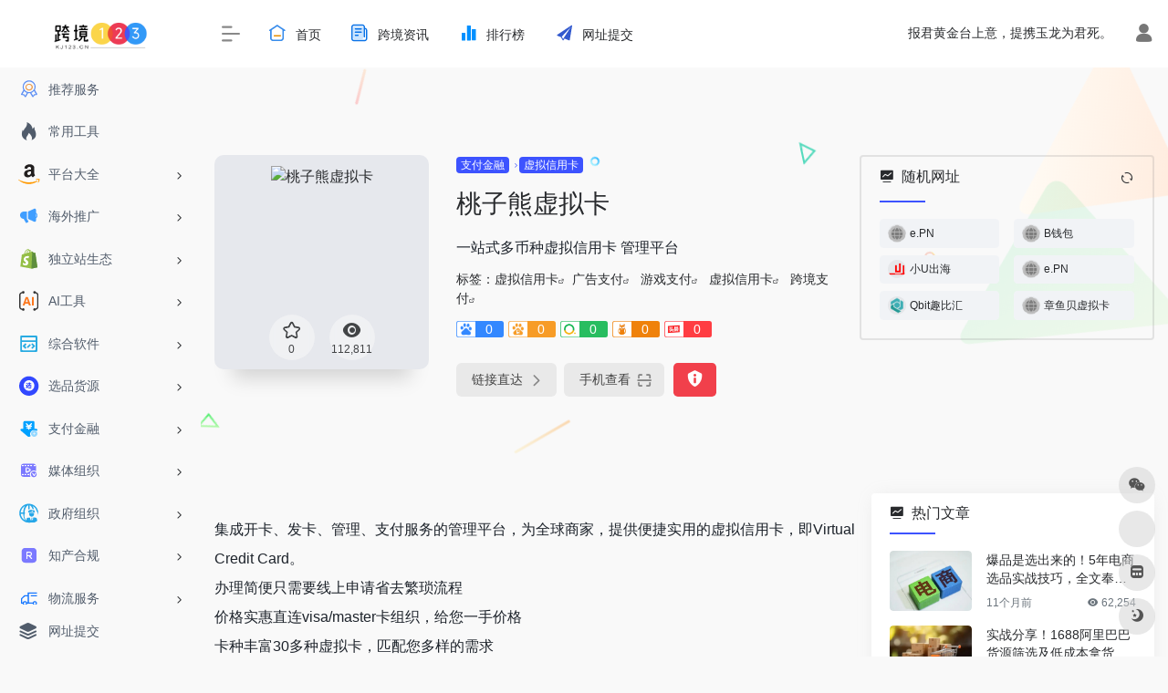

--- FILE ---
content_type: text/html; charset=UTF-8
request_url: https://www.kj123.cn/sites/4772
body_size: 19893
content:
<!DOCTYPE html>
<html lang="zh-Hans" class="io-grey-mode">
<head> 
<script>
    var default_c = "io-grey-mode";
    var night = document.cookie.replace(/(?:(?:^|.*;\s*)io_night_mode\s*\=\s*([^;]*).*$)|^.*$/, "$1"); 
    try {
        if (night === "0" || (!night && window.matchMedia("(prefers-color-scheme: dark)").matches)) {
            document.documentElement.classList.add("io-black-mode");
            document.documentElement.classList.remove(default_c);
        } else {
            document.documentElement.classList.remove("io-black-mode");
            document.documentElement.classList.add(default_c);
        }
    } catch (_) {}
</script><meta charset="UTF-8">
<meta name="renderer" content="webkit"/>
<meta name="force-rendering" content="webkit"/>
<meta http-equiv="X-UA-Compatible" content="IE=edge, chrome=1">
<meta name="viewport" content="width=device-width, initial-scale=1.0, minimum-scale=1.0, maximum-scale=1.0, user-scalable=no">
<title>桃子熊虚拟卡 | 跨境123</title>
<meta name="theme-color" content="#f9f9f9" />
<meta name="keywords" content="广告支付,游戏支付,虚拟信用卡,跨境支付" />
<meta name="description" content="一站式多币种虚拟信用卡 管理平台" />
<meta property="og:type" content="article">
<meta property="og:url" content="https://www.kj123.cn/sites/4772"/> 
<meta property="og:title" content="桃子熊虚拟卡 | 跨境123">
<meta property="og:description" content="一站式多币种虚拟信用卡 管理平台">
<meta property="og:image" content="https://www.kj123.cn/wp-content/uploads/2024/02/33eef-www.taozixiong.com.png">
<meta property="og:site_name" content="跨境123">
<link rel="shortcut icon" href="">
<link rel="apple-touch-icon" href="https://www.kj123.cn/wp-content/uploads/2023/09/跨境123-logo-1.png">
<!--[if IE]><script src="https://www.kj123.cn/wp-content/themes/onenav/js/html5.min.js"></script><![endif]-->
<meta name='robots' content='index, follow, max-image-preview:large, max-snippet:-1, max-video-preview:-1' />

	<!-- This site is optimized with the Yoast SEO plugin v21.3 - https://yoast.com/wordpress/plugins/seo/ -->
	<meta name="description" content="集成开卡、发卡、管理、支付服务的管理平台，为全球商家，提供便捷实用的虚拟信用卡，即Virtual Credit Card。办理简便只需要线上申请省去繁琐流程价格实惠直连visa/master卡组织，给您一手价格卡种丰富30多种虚拟卡，匹配您多样的需求" />
	<link rel="canonical" href="https://www.kj123.cn/sites/4772" />
	<meta property="og:locale" content="zh_CN" />
	<meta property="og:type" content="article" />
	<meta property="og:title" content="桃子熊虚拟卡 - 跨境123" />
	<meta property="og:description" content="集成开卡、发卡、管理、支付服务的管理平台，为全球商家，提供便捷实用的虚拟信用卡，即Virtual Credit Card。办理简便只需要线上申请省去繁琐流程价格实惠直连visa/master卡组织，给您一手价格卡种丰富30多种虚拟卡，匹配您多样的需求" />
	<meta property="og:url" content="https://www.kj123.cn/sites/4772" />
	<meta property="og:site_name" content="跨境123" />
	<meta property="article:modified_time" content="2024-04-18T11:23:50+00:00" />
	<meta property="og:image" content="https://www.kj123.cn/wp-content/uploads/2023/10/跨境123-logo-610px610px.png" />
	<meta property="og:image:width" content="610" />
	<meta property="og:image:height" content="610" />
	<meta property="og:image:type" content="image/png" />
	<meta name="twitter:card" content="summary_large_image" />
	<meta name="twitter:label1" content="预计阅读时间" />
	<meta name="twitter:data1" content="1 分" />
	<script type="application/ld+json" class="yoast-schema-graph">{"@context":"https://schema.org","@graph":[{"@type":"WebPage","@id":"https://www.kj123.cn/sites/4772","url":"https://www.kj123.cn/sites/4772","name":"桃子熊虚拟卡 - 跨境123","isPartOf":{"@id":"https://www.kj123.cn/#website"},"datePublished":"2024-02-23T04:45:15+00:00","dateModified":"2024-04-18T11:23:50+00:00","description":"集成开卡、发卡、管理、支付服务的管理平台，为全球商家，提供便捷实用的虚拟信用卡，即Virtual Credit Card。办理简便只需要线上申请省去繁琐流程价格实惠直连visa/master卡组织，给您一手价格卡种丰富30多种虚拟卡，匹配您多样的需求","breadcrumb":{"@id":"https://www.kj123.cn/sites/4772#breadcrumb"},"inLanguage":"zh-Hans","potentialAction":[{"@type":"ReadAction","target":["https://www.kj123.cn/sites/4772"]}]},{"@type":"BreadcrumbList","@id":"https://www.kj123.cn/sites/4772#breadcrumb","itemListElement":[{"@type":"ListItem","position":1,"name":"首页","item":"https://www.kj123.cn/"},{"@type":"ListItem","position":2,"name":"桃子熊虚拟卡"}]},{"@type":"WebSite","@id":"https://www.kj123.cn/#website","url":"https://www.kj123.cn/","name":"跨境123","description":"跨境出海导航丨一站式跨境电商市场生态平台","publisher":{"@id":"https://www.kj123.cn/#organization"},"alternateName":"跨境123","potentialAction":[{"@type":"SearchAction","target":{"@type":"EntryPoint","urlTemplate":"https://www.kj123.cn/?s={search_term_string}"},"query-input":"required name=search_term_string"}],"inLanguage":"zh-Hans"},{"@type":"Organization","@id":"https://www.kj123.cn/#organization","name":"跨境123","url":"https://www.kj123.cn/","logo":{"@type":"ImageObject","inLanguage":"zh-Hans","@id":"https://www.kj123.cn/#/schema/logo/image/","url":"https://www.kj123.cn/wp-content/uploads/2023/09/cropped-跨境123-logo-1.png","contentUrl":"https://www.kj123.cn/wp-content/uploads/2023/09/cropped-跨境123-logo-1.png","width":1256,"height":463,"caption":"跨境123"},"image":{"@id":"https://www.kj123.cn/#/schema/logo/image/"}}]}</script>
	<!-- / Yoast SEO plugin. -->


<link rel='dns-prefetch' href='//at.alicdn.com' />
<link rel="alternate" title="oEmbed (JSON)" type="application/json+oembed" href="https://www.kj123.cn/wp-json/oembed/1.0/embed?url=https%3A%2F%2Fwww.kj123.cn%2Fsites%2F4772" />
<link rel="alternate" title="oEmbed (XML)" type="text/xml+oembed" href="https://www.kj123.cn/wp-json/oembed/1.0/embed?url=https%3A%2F%2Fwww.kj123.cn%2Fsites%2F4772&#038;format=xml" />
<style id='wp-img-auto-sizes-contain-inline-css' type='text/css'>
img:is([sizes=auto i],[sizes^="auto," i]){contain-intrinsic-size:3000px 1500px}
/*# sourceURL=wp-img-auto-sizes-contain-inline-css */
</style>
<style id='classic-theme-styles-inline-css' type='text/css'>
/*! This file is auto-generated */
.wp-block-button__link{color:#fff;background-color:#32373c;border-radius:9999px;box-shadow:none;text-decoration:none;padding:calc(.667em + 2px) calc(1.333em + 2px);font-size:1.125em}.wp-block-file__button{background:#32373c;color:#fff;text-decoration:none}
/*# sourceURL=/wp-includes/css/classic-themes.min.css */
</style>
<link rel='stylesheet' id='iconfont-css' href='https://www.kj123.cn/wp-content/themes/onenav/css/iconfont.css?ver=4.1602' type='text/css' media='all' />
<link rel='stylesheet' id='iconfont-io-1-css' href='//at.alicdn.com/t/c/font_4436101_dmh3291d4jt.css' type='text/css' media='all' />
<link rel='stylesheet' id='bootstrap-css' href='https://www.kj123.cn/wp-content/themes/onenav/css/bootstrap.min.css?ver=4.1602' type='text/css' media='all' />
<link rel='stylesheet' id='lightbox-css' href='https://www.kj123.cn/wp-content/themes/onenav/css/jquery.fancybox.min.css?ver=4.1602' type='text/css' media='all' />
<link rel='stylesheet' id='style-css' href='https://www.kj123.cn/wp-content/themes/onenav/css/style.min.css?ver=4.1602' type='text/css' media='all' />
<script type="text/javascript" src="https://www.kj123.cn/wp-content/themes/onenav/js/jquery.min.js?ver=4.1602" id="jquery-js"></script>
<script type="text/javascript" id="jquery-js-after">
/* <![CDATA[ */
/* <![CDATA[ */ 
        function loadFunc(func) {if (document.all){window.attachEvent("onload",func);}else{window.addEventListener("load",func,false);}}   
        /* ]]]]><![CDATA[> */
//# sourceURL=jquery-js-after
/* ]]> */
</script>
<style>.customize-width{max-width:1900px}.sidebar-nav{width:220px}@media (min-width: 768px){.main-content{margin-left:220px;}.main-content .page-header{left:220px;}}</style><script>(function(a,b){a.ioLetterAvatar=function(d,l,j){d=d||"";l=l||60;var h="#1abc9c #2ecc71 #3498db #9b59b6 #3fe95e #16a085 #27ae60 #2980b9 #8e44ad #fc3e50 #f1c40f #e67e22 #e74c3c #00bcd4 #95aa36 #f39c12 #d35400 #c0392b #b2df1e #7ffc8d".split(" "),f,c,k,g,e,i,t,m;f=String(d).toUpperCase();f=f?f.charAt(0):"?";if(a.devicePixelRatio){l=(l*a.devicePixelRatio)}c=parseInt((((f=="?"?72:f.charCodeAt(0))-64)*12345).toString().slice(0,5));k=c%(h.length-1);t=(c+1)%(h.length-1);m=(c-1)%(h.length-1);g=b.createElement("canvas");g.width=l;g.height=l;e=g.getContext("2d");e.fillStyle=j?j:h[k];e.fillRect(0,0,g.width,g.height); e.arc((c*180)%l,(c*150)%l, (c/120)%l ,0 ,360 );e.fillStyle=h[t];e.globalAlpha = .6;e.fill();e.save();e.beginPath();e.fillStyle=h[m];e.globalAlpha = .4;e.arc((c*20)%l,(c*50)%l, ((99999-c)/80)%l,0 ,360 );e.fill();e.font=Math.round(g.width/2)+"px 'Microsoft Yahei'";e.textAlign="center";e.fillStyle="#fff";e.globalAlpha = 1;e.fillText(f,l/2,l/1.5);i=g.toDataURL();g=null;return i}})(window,document);</script><link rel="icon" href="https://www.kj123.cn/wp-content/uploads/2023/09/cropped-k-32x32.png" sizes="32x32" />
<link rel="icon" href="https://www.kj123.cn/wp-content/uploads/2023/09/cropped-k-192x192.png" sizes="192x192" />
<link rel="apple-touch-icon" href="https://www.kj123.cn/wp-content/uploads/2023/09/cropped-k-180x180.png" />
<meta name="msapplication-TileImage" content="https://www.kj123.cn/wp-content/uploads/2023/09/cropped-k-270x270.png" />
<style>.panel-body a:not(.no-c){color:#3d53ff}.panel-body a:not(.no-c):hover{color:#ff5a28}a:hover,.io-grey-mode .sidebar-show,.io-grey-mode .sidebar-item>a:hover,.io-grey-mode .sidebar-item li>a:hover,.home-like:hover,
        .io-grey-mode .sidebar-popup>div>ul>li>a:hover{color:#3d53ff}
        .header-mini-btn label:hover path{ stroke:#3d53ff}
        .url-card .max .tga a:not(.no-tag):hover,.card-app.card .tga a:not(.no-tag):hover{background:#3d53ff}
        .sidebar .url-card .card:hover{border: 1px solid #3d53ff!important;}.tags i{color:#3d53ff}.custom-piece_c_b{background:#3d53ff!important}.custom-piece_c{color:#3d53ff!important}.slider_menu[sliderTab] .anchor,.customize-menu .btn-edit,.badge-danger,.comment-list .rank,.sidebar .card-header:after{background:#3d53ff}.badge-outline-primary{color:#3d53ff;border:#3d53ff solid 1px}.posts-nav .page-numbers.current,.posts-nav .page-numbers:not(.dots):hover,#comments-navi>a:hover,#comments-navi>.current,.page-nav>a:hover span,.page-nav>.current span{background-color:#3d53ff;box-shadow: 0px 5px 20px -3px rgba(61,83,255,.6);}     
.custom-control-input:not(:disabled):active~.custom-control-label::before{background-color:rgba(61,83,255,.15);border-color:rgba(61,83,255,.15);}
.custom-control-input:focus~.custom-control-label::before{box-shadow:0 0 0 .2rem rgba(61,83,255,.25)}
.custom-control-input:focus:not(:checked)~.custom-control-label::before{border-color:#3d53ff}
.custom-control-input:checked~.custom-control-label::before{border-color:#3d53ff;background-color:#3d53ff}
.btn-search:hover,.btn-search.current{background-color:#3d53ff;box-shadow: 0 5px 20px -3px rgba(61,83,255,.6)}.btn-search.current:after{border-top-color:#3d53ff}.panel-body h2,.panel-body h3 {border-color:#3d53ff}.custom_btn-outline {color: #3d53ff;background-color: transparent;border-color: #3d53ff;}
.custom_btn-outline:hover {color: #ffffff;background-color: #14171B;border-color: #14171B;}
.custom_btn-outline:focus, .custom_btn-outline.focus {color: #14171B;box-shadow: 0 0 0 0 transparent!important;background-color: transparent;}
.custom_btn-outline.disabled, .custom_btn-outline:disabled {color: #3d53ff;background-color: transparent!important;}
.custom_btn-outline:not(:disabled):not(.disabled):active, .custom_btn-outline:not(:disabled):not(.disabled).active,.show > .custom_btn-outline.dropdown-toggle {color: #fff;background-color: #3d53ff;border-color: #3d53ff;}
.custom_btn-outline:not(:disabled):not(.disabled):active:focus, .custom_btn-outline:not(:disabled):not(.disabled).active:focus,.show > .custom_btn-outline.dropdown-toggle:focus {box-shadow: 0 0 0 0 transparent!important;}
.custom_btn-d {color: #ffffff;background-color: #3d53ff;border-color: #3d53ff;}
.custom_btn-d:hover {color: #ffffff;background-color: #14171B;border-color: #14171B;}
.custom_btn-d:focus,.custom_btn-d.focus {color: #ffffff;background-color: #14171B;border-color: #14171B;box-shadow: 0 0 0 0 transparent!important;}
.custom_btn-d.disabled,.custom_btn-d:disabled {color: #ffffff;background-color:#3d53ff;border-color: #3d53ff;}
.custom_btn-d:not(:disabled):not(.disabled):active,.custom_btn-d:not(:disabled):not(.disabled).active{color: #ffffff;background-color: #14171B;border-color: #14171B;}
.custom_btn-d:not(:disabled):not(.disabled):active:focus,.custom_btn-d:not(:disabled):not(.disabled).active:focus{box-shadow: 0 0 0 0 transparent!important;}
.btn.custom_btn-d {color: #ffffff;background-color: #3d53ff;border-color: #3d53ff;}
.btn.custom_btn-d:hover {color: #ffffff;background-color: #14171B;border-color: #14171B;}
.btn.custom_btn-d:focus,.btn.custom_btn-d.focus {color: #ffffff;background-color: #14171B;border-color: #14171B;box-shadow: 0 0 0 0 transparent!important;}
.btn.custom_btn-d.disabled,.btn.custom_btn-d:disabled {color: #ffffff;background-color:#3d53ff;border-color: #3d53ff;}
.btn.custom_btn-d:not(:disabled):not(.disabled):active,.btn.custom_btn-d:not(:disabled):not(.disabled).active,.show > .custom_btn-d.dropdown-toggle {color: #ffffff;background-color: #14171B;border-color: #14171B;}
.btn.custom_btn-d:not(:disabled):not(.disabled):active:focus,.btn.custom_btn-d:not(:disabled):not(.disabled).active:focus,.show > .custom_btn-d.dropdown-toggle:focus {box-shadow: 0 0 0 0 transparent!important;}
.btn-dark:hover{background-color:#3d53ff;border-color:#3d53ff}
.sidebar .card .searchform input[type='submit']{border: 1px solid #3d53ff;background-color:#3d53ff}
.sidebar .card .searchform input[type='submit']:hover{border: 1px solid #14171B;background-color:#14171B}</style><!-- 自定义代码 -->
<script>
var _hmt = _hmt || [];
(function() {
  var hm = document.createElement("script");
  hm.src = "https://hm.baidu.com/hm.js?84a0b46688eb8fa58c433f924f664d78";
  var s = document.getElementsByTagName("script")[0]; 
  s.parentNode.insertBefore(hm, s);
})();
</script>
<!-- end 自定义代码 -->
</head> 
<body class="wp-singular sites-template-default single single-sites postid-4772 wp-custom-logo wp-theme-onenav sidebar_right sites">
        <div id="sidebar" class="sticky sidebar-nav fade">
            <div class="modal-dialog h-100  sidebar-nav-inner">
                <div class="sidebar-logo border-bottom border-color">
                    <!-- logo -->
                    <div class="logo overflow-hidden">
                                                <a href="https://www.kj123.cn" class="logo-expanded">
                            <img src="https://www.kj123.cn/wp-content/uploads/2023/09/跨境123-白.png" height="40" class="logo-light" alt="跨境123">
                            <img src="https://www.kj123.cn/wp-content/uploads/2023/10/跨境123-白.png" height="40" class="logo-dark d-none" alt="跨境123">
                        </a>
                        <a href="https://www.kj123.cn" class="logo-collapsed">
                            <img src="https://www.kj123.cn/wp-content/uploads/2023/09/跨境123-logo-1.png" height="40" class="logo-light" alt="跨境123">
                            <img src="https://www.kj123.cn/wp-content/uploads/2023/09/cropped-跨境123-logo-1.png" height="40" class="logo-dark d-none" alt="跨境123">
                        </a>
                    </div>
                    <!-- logo end -->
                </div>
                <div class="sidebar-menu flex-fill">
                    <div class="sidebar-scroll" >
                        <div class="sidebar-menu-inner">
                            <ul> 
                                                                                                        <li class="sidebar-item">
                                            <a href="https://www.kj123.cn/#term-141" class="">
                                                <i class="io io-tuijianfuwu icon-fw icon-lg"></i>
                                                <span>推荐服务</span>
                                            </a>
                                        </li> 
                                                                            <li class="sidebar-item">
                                            <a href="https://www.kj123.cn/#term-154" class="">
                                                <i class="iconfont icon-hot icon-fw icon-lg"></i>
                                                <span>常用工具</span>
                                            </a>
                                        </li> 
                                                                            <li class="sidebar-item">
                                                                                        <a href="https://www.kj123.cn/#term-143" class="" data-change="https://www.kj123.cn/#term-143">
                                                <i class="io io-yamaxun icon-fw icon-lg"></i>
                                                <span>平台大全</span>
                                            </a>
                                            <i class="iconfont icon-arrow-r-m sidebar-more text-sm"></i>
                                            <ul >
                                             
                                                <li>
                                                    <a href="https://www.kj123.cn/#term-143-161" class=""><span>北美</span></a>
                                                </li>
                                             
                                                <li>
                                                    <a href="https://www.kj123.cn/#term-143-162" class=""><span>欧洲</span></a>
                                                </li>
                                             
                                                <li>
                                                    <a href="https://www.kj123.cn/#term-143-163" class=""><span>东南亚</span></a>
                                                </li>
                                             
                                                <li>
                                                    <a href="https://www.kj123.cn/#term-143-1149" class=""><span>南亚</span></a>
                                                </li>
                                             
                                                <li>
                                                    <a href="https://www.kj123.cn/#term-143-165" class=""><span>中东</span></a>
                                                </li>
                                             
                                                <li>
                                                    <a href="https://www.kj123.cn/#term-143-168" class=""><span>日韩</span></a>
                                                </li>
                                             
                                                <li>
                                                    <a href="https://www.kj123.cn/#term-143-926" class=""><span>拉美</span></a>
                                                </li>
                                             
                                                <li>
                                                    <a href="https://www.kj123.cn/#term-143-166" class=""><span>非洲</span></a>
                                                </li>
                                             
                                                <li>
                                                    <a href="https://www.kj123.cn/#term-143-957" class=""><span>澳洲</span></a>
                                                </li>
                                             
                                                <li>
                                                    <a href="https://www.kj123.cn/#term-143-167" class=""><span>俄罗斯</span></a>
                                                </li>
                                             
                                                <li>
                                                    <a href="https://www.kj123.cn/#term-143-169" class=""><span>B2B</span></a>
                                                </li>
                                             
                                                <li>
                                                    <a href="https://www.kj123.cn/#term-143-170" class=""><span>开店服务</span></a>
                                                </li>
                                                                                        </ul>
                                        </li>
                                                                        <li class="sidebar-item">
                                                                                        <a href="https://www.kj123.cn/#term-144" class="" data-change="https://www.kj123.cn/#term-144">
                                                <i class="io io-tuiguang icon-fw icon-lg"></i>
                                                <span>海外推广</span>
                                            </a>
                                            <i class="iconfont icon-arrow-r-m sidebar-more text-sm"></i>
                                            <ul >
                                             
                                                <li>
                                                    <a href="https://www.kj123.cn/#term-144-171" class=""><span>社媒平台</span></a>
                                                </li>
                                             
                                                <li>
                                                    <a href="https://www.kj123.cn/#term-144-173" class=""><span>Google</span></a>
                                                </li>
                                             
                                                <li>
                                                    <a href="https://www.kj123.cn/#term-144-174" class=""><span>Facebook</span></a>
                                                </li>
                                             
                                                <li>
                                                    <a href="https://www.kj123.cn/#term-144-175" class=""><span>Tiktok</span></a>
                                                </li>
                                             
                                                <li>
                                                    <a href="https://www.kj123.cn/#term-144-176" class=""><span>亚马逊营销推广</span></a>
                                                </li>
                                             
                                                <li>
                                                    <a href="https://www.kj123.cn/#term-144-178" class=""><span>SNS社交营销</span></a>
                                                </li>
                                             
                                                <li>
                                                    <a href="https://www.kj123.cn/#term-144-181" class=""><span>网红营销</span></a>
                                                </li>
                                             
                                                <li>
                                                    <a href="https://www.kj123.cn/#term-144-177" class=""><span>Affiliate联盟</span></a>
                                                </li>
                                             
                                                <li>
                                                    <a href="https://www.kj123.cn/#term-144-172" class=""><span>众筹平台</span></a>
                                                </li>
                                             
                                                <li>
                                                    <a href="https://www.kj123.cn/#term-144-179" class=""><span>Deals平台</span></a>
                                                </li>
                                             
                                                <li>
                                                    <a href="https://www.kj123.cn/#term-144-180" class=""><span>EDM邮件营销</span></a>
                                                </li>
                                                                                        </ul>
                                        </li>
                                                                        <li class="sidebar-item">
                                                                                        <a href="https://www.kj123.cn/#term-145" class="" data-change="https://www.kj123.cn/#term-145">
                                                <i class="io io-shopify icon-fw icon-lg"></i>
                                                <span>独立站生态</span>
                                            </a>
                                            <i class="iconfont icon-arrow-r-m sidebar-more text-sm"></i>
                                            <ul >
                                             
                                                <li>
                                                    <a href="https://www.kj123.cn/#term-145-184" class=""><span>建站工具</span></a>
                                                </li>
                                             
                                                <li>
                                                    <a href="https://www.kj123.cn/#term-145-183" class=""><span>SEO工具</span></a>
                                                </li>
                                             
                                                <li>
                                                    <a href="https://www.kj123.cn/#term-145-185" class=""><span>Shopify工具插件</span></a>
                                                </li>
                                             
                                                <li>
                                                    <a href="https://www.kj123.cn/#term-145-187" class=""><span>营销广告服务</span></a>
                                                </li>
                                             
                                                <li>
                                                    <a href="https://www.kj123.cn/#term-145-189" class=""><span>独立站运营</span></a>
                                                </li>
                                             
                                                <li>
                                                    <a href="https://www.kj123.cn/#term-145-186" class=""><span>服务器域名</span></a>
                                                </li>
                                                                                        </ul>
                                        </li>
                                                                        <li class="sidebar-item">
                                                                                        <a href="https://www.kj123.cn/#term-142" class="" data-change="https://www.kj123.cn/#term-142">
                                                <i class="io io-wenzishibie icon-fw icon-lg"></i>
                                                <span>AI工具</span>
                                            </a>
                                            <i class="iconfont icon-arrow-r-m sidebar-more text-sm"></i>
                                            <ul >
                                             
                                                <li>
                                                    <a href="https://www.kj123.cn/#term-142-160" class=""><span>跨境AI</span></a>
                                                </li>
                                             
                                                <li>
                                                    <a href="https://www.kj123.cn/#term-142-157" class=""><span>代码AI</span></a>
                                                </li>
                                             
                                                <li>
                                                    <a href="https://www.kj123.cn/#term-142-155" class=""><span>文本AI</span></a>
                                                </li>
                                             
                                                <li>
                                                    <a href="https://www.kj123.cn/#term-142-156" class=""><span>图片AI</span></a>
                                                </li>
                                             
                                                <li>
                                                    <a href="https://www.kj123.cn/#term-142-158" class=""><span>视频AI</span></a>
                                                </li>
                                             
                                                <li>
                                                    <a href="https://www.kj123.cn/#term-142-159" class=""><span>音频AI</span></a>
                                                </li>
                                                                                        </ul>
                                        </li>
                                                                        <li class="sidebar-item">
                                                                                        <a href="https://www.kj123.cn/#term-146" class="" data-change="https://www.kj123.cn/#term-146">
                                                <i class="io io-changyongruanjian icon-fw icon-lg"></i>
                                                <span>综合软件</span>
                                            </a>
                                            <i class="iconfont icon-arrow-r-m sidebar-more text-sm"></i>
                                            <ul >
                                             
                                                <li>
                                                    <a href="https://www.kj123.cn/#term-146-192" class=""><span>ERP</span></a>
                                                </li>
                                             
                                                <li>
                                                    <a href="https://www.kj123.cn/#term-146-191" class=""><span>浏览器</span></a>
                                                </li>
                                             
                                                <li>
                                                    <a href="https://www.kj123.cn/#term-146-188" class=""><span>数据选品工具</span></a>
                                                </li>
                                             
                                                <li>
                                                    <a href="https://www.kj123.cn/#term-146-196" class=""><span>网络环境</span></a>
                                                </li>
                                             
                                                <li>
                                                    <a href="https://www.kj123.cn/#term-146-194" class=""><span>关键词工具</span></a>
                                                </li>
                                             
                                                <li>
                                                    <a href="https://www.kj123.cn/#term-146-193" class=""><span>CRM</span></a>
                                                </li>
                                             
                                                <li>
                                                    <a href="https://www.kj123.cn/#term-146-197" class=""><span>客服及评价工具</span></a>
                                                </li>
                                                                                        </ul>
                                        </li>
                                                                        <li class="sidebar-item">
                                                                                        <a href="https://www.kj123.cn/#term-147" class="" data-change="https://www.kj123.cn/#term-147">
                                                <i class="io io-xuanpin icon-fw icon-lg"></i>
                                                <span>选品货源</span>
                                            </a>
                                            <i class="iconfont icon-arrow-r-m sidebar-more text-sm"></i>
                                            <ul >
                                             
                                                <li>
                                                    <a href="https://www.kj123.cn/#term-147-198" class=""><span>供应链选品</span></a>
                                                </li>
                                             
                                                <li>
                                                    <a href="https://www.kj123.cn/#term-147-201" class=""><span>分销平台</span></a>
                                                </li>
                                             
                                                <li>
                                                    <a href="https://www.kj123.cn/#term-147-199" class=""><span>国内货源网站</span></a>
                                                </li>
                                             
                                                <li>
                                                    <a href="https://www.kj123.cn/#term-147-200" class=""><span>国外货源网站</span></a>
                                                </li>
                                             
                                                <li>
                                                    <a href="https://www.kj123.cn/#term-147-2137" class=""><span>线下分销</span></a>
                                                </li>
                                             
                                                <li>
                                                    <a href="https://www.kj123.cn/#term-147-2135" class=""><span>源头厂家</span></a>
                                                </li>
                                             
                                                <li>
                                                    <a href="https://www.kj123.cn/#term-147-2136" class=""><span>海外货盘</span></a>
                                                </li>
                                             
                                                <li>
                                                    <a href="https://www.kj123.cn/#term-147-202" class=""><span>产业带</span></a>
                                                </li>
                                                                                        </ul>
                                        </li>
                                                                        <li class="sidebar-item">
                                                                                        <a href="https://www.kj123.cn/#term-148" class="" data-change="https://www.kj123.cn/#term-148">
                                                <i class="io io-xinzengshoukuan icon-fw icon-lg"></i>
                                                <span>支付金融</span>
                                            </a>
                                            <i class="iconfont icon-arrow-r-m sidebar-more text-sm"></i>
                                            <ul >
                                             
                                                <li>
                                                    <a href="https://www.kj123.cn/#term-148-204" class=""><span>收款支付</span></a>
                                                </li>
                                             
                                                <li>
                                                    <a href="https://www.kj123.cn/#term-148-205" class=""><span>收单支付</span></a>
                                                </li>
                                             
                                                <li>
                                                    <a href="https://www.kj123.cn/#term-148-206" class=""><span>B2B收款</span></a>
                                                </li>
                                             
                                                <li>
                                                    <a href="https://www.kj123.cn/#term-148-207" class=""><span>金融保险</span></a>
                                                </li>
                                             
                                                <li>
                                                    <a href="https://www.kj123.cn/#term-148-208" class=""><span>出口退税</span></a>
                                                </li>
                                             
                                                <li>
                                                    <a href="https://www.kj123.cn/#term-148-739" class=""><span>虚拟信用卡</span></a>
                                                </li>
                                                                                        </ul>
                                        </li>
                                                                        <li class="sidebar-item">
                                                                                        <a href="https://www.kj123.cn/#term-149" class="" data-change="https://www.kj123.cn/#term-149">
                                                <i class="io io-zimeitirenzheng icon-fw icon-lg"></i>
                                                <span>媒体组织</span>
                                            </a>
                                            <i class="iconfont icon-arrow-r-m sidebar-more text-sm"></i>
                                            <ul >
                                             
                                                <li>
                                                    <a href="https://www.kj123.cn/#term-149-210" class=""><span>媒体论坛</span></a>
                                                </li>
                                             
                                                <li>
                                                    <a href="https://www.kj123.cn/#term-149-211" class=""><span>社群组织</span></a>
                                                </li>
                                             
                                                <li>
                                                    <a href="https://www.kj123.cn/#term-149-767" class=""><span>培训组织</span></a>
                                                </li>
                                             
                                                <li>
                                                    <a href="https://www.kj123.cn/#term-149-212" class=""><span>自媒体博主</span></a>
                                                </li>
                                                                                        </ul>
                                        </li>
                                                                        <li class="sidebar-item">
                                                                                        <a href="https://www.kj123.cn/#term-150" class="" data-change="https://www.kj123.cn/#term-150">
                                                <i class="io io-icon-jingwaifeizhengfuzuzhibanshiweifajubao icon-fw icon-lg"></i>
                                                <span>政府组织</span>
                                            </a>
                                            <i class="iconfont icon-arrow-r-m sidebar-more text-sm"></i>
                                            <ul >
                                             
                                                <li>
                                                    <a href="https://www.kj123.cn/#term-150-214" class=""><span>行业协会</span></a>
                                                </li>
                                             
                                                <li>
                                                    <a href="https://www.kj123.cn/#term-150-215" class=""><span>外综服平台</span></a>
                                                </li>
                                             
                                                <li>
                                                    <a href="https://www.kj123.cn/#term-150-216" class=""><span>产业园区</span></a>
                                                </li>
                                                                                        </ul>
                                        </li>
                                                                        <li class="sidebar-item">
                                                                                        <a href="https://www.kj123.cn/#term-151" class="" data-change="https://www.kj123.cn/#term-151">
                                                <i class="io io-shangbiaorenzheng icon-fw icon-lg"></i>
                                                <span>知产合规</span>
                                            </a>
                                            <i class="iconfont icon-arrow-r-m sidebar-more text-sm"></i>
                                            <ul >
                                             
                                                <li>
                                                    <a href="https://www.kj123.cn/#term-151-218" class=""><span>知识产权</span></a>
                                                </li>
                                             
                                                <li>
                                                    <a href="https://www.kj123.cn/#term-151-219" class=""><span>财务合规</span></a>
                                                </li>
                                             
                                                <li>
                                                    <a href="https://www.kj123.cn/#term-151-220" class=""><span>税务合规</span></a>
                                                </li>
                                             
                                                <li>
                                                    <a href="https://www.kj123.cn/#term-151-582" class=""><span>海外工商</span></a>
                                                </li>
                                             
                                                <li>
                                                    <a href="https://www.kj123.cn/#term-151-221" class=""><span>跨境法务</span></a>
                                                </li>
                                                                                        </ul>
                                        </li>
                                                                        <li class="sidebar-item">
                                                                                        <a href="https://www.kj123.cn/#term-152" class="" data-change="https://www.kj123.cn/#term-152">
                                                <i class="io io-wuliu icon-fw icon-lg"></i>
                                                <span>物流服务</span>
                                            </a>
                                            <i class="iconfont icon-arrow-r-m sidebar-more text-sm"></i>
                                            <ul >
                                             
                                                <li>
                                                    <a href="https://www.kj123.cn/#term-152-234" class=""><span>物流工具</span></a>
                                                </li>
                                             
                                                <li>
                                                    <a href="https://www.kj123.cn/#term-152-226" class=""><span>头程FBA</span></a>
                                                </li>
                                             
                                                <li>
                                                    <a href="https://www.kj123.cn/#term-152-223" class=""><span>海外仓</span></a>
                                                </li>
                                             
                                                <li>
                                                    <a href="https://www.kj123.cn/#term-152-225" class=""><span>小包专线</span></a>
                                                </li>
                                             
                                                <li>
                                                    <a href="https://www.kj123.cn/#term-152-2138" class=""><span>清库存</span></a>
                                                </li>
                                             
                                                <li>
                                                    <a href="https://www.kj123.cn/#term-152-228" class=""><span>欧美物流</span></a>
                                                </li>
                                             
                                                <li>
                                                    <a href="https://www.kj123.cn/#term-152-229" class=""><span>拉美物流</span></a>
                                                </li>
                                             
                                                <li>
                                                    <a href="https://www.kj123.cn/#term-152-230" class=""><span>东南亚物流</span></a>
                                                </li>
                                             
                                                <li>
                                                    <a href="https://www.kj123.cn/#term-152-231" class=""><span>中东物流</span></a>
                                                </li>
                                             
                                                <li>
                                                    <a href="https://www.kj123.cn/#term-152-233" class=""><span>日韩俄物流</span></a>
                                                </li>
                                             
                                                <li>
                                                    <a href="https://www.kj123.cn/#term-152-232" class=""><span>非洲物流</span></a>
                                                </li>
                                             
                                                <li>
                                                    <a href="https://www.kj123.cn/#term-152-227" class=""><span>COD物流</span></a>
                                                </li>
                                             
                                                <li>
                                                    <a href="https://www.kj123.cn/#term-152-224" class=""><span>国内云仓</span></a>
                                                </li>
                                                                                        </ul>
                                        </li>
                                                                        <li class="sidebar-item">
                                                                                        <a href="https://www.kj123.cn/#term-153" class="" data-change="https://www.kj123.cn/#term-153">
                                                <i class="io io-zimeiti icon-fw icon-lg"></i>
                                                <span>跨境展会</span>
                                            </a>
                                            <i class="iconfont icon-arrow-r-m sidebar-more text-sm"></i>
                                            <ul >
                                             
                                                <li>
                                                    <a href="https://www.kj123.cn/#term-153-2133" class=""><span>国内展会</span></a>
                                                </li>
                                             
                                                <li>
                                                    <a href="https://www.kj123.cn/#term-153-2134" class=""><span>海外展会</span></a>
                                                </li>
                                                                                        </ul>
                                        </li>
                                 
                            </ul>
                        </div>
                    </div>
                </div>
                <div class="border-top py-2 border-color">
                    <div class="flex-bottom">
                        <ul> 
                            <li id="menu-item-4550" class="menu-item menu-item-type-post_type menu-item-object-page menu-item-4550 sidebar-item"><a href="https://www.kj123.cn/contribute">
        <i class="iconfont icon-category icon-fw icon-lg"></i>
                <span>网址提交</span></a></li>
 
                        </ul>
                    </div>
                </div>
            </div>
        </div>
        <div class="main-content flex-fill">    <div class=" header-nav">
        <div id="header" class="page-header sticky">
            <div class="navbar navbar-expand-md">
                <div class="container-fluid p-0 position-relative">
                    <div class="position-absolute w-100 text-center">
                        <a href="https://www.kj123.cn" class="navbar-brand d-md-none m-0" title="跨境123">
                            <img src="https://www.kj123.cn/wp-content/uploads/2023/09/跨境123-白.png" class="logo-light" alt="跨境123" height="30">
                            <img src="https://www.kj123.cn/wp-content/uploads/2023/10/跨境123-白.png" class="logo-dark d-none" alt="跨境123" height="30">
                        </a>
                    </div>
                    <div class="nav-item d-md-none mobile-menu py-2 position-relative"><a href="javascript:" id="sidebar-switch" data-toggle="modal" data-target="#sidebar"><i class="iconfont icon-classification icon-lg"></i></a></div>                    <div class="collapse navbar-collapse order-2 order-md-1">
                        <div class="header-mini-btn">
                            <label>
                                <input id="mini-button" type="checkbox" checked="checked">
                                <svg viewBox="0 0 100 100" xmlns="http://www.w3.org/2000/svg"> 
                                    <path class="line--1" d="M0 40h62c18 0 18-20-17 5L31 55"></path>
                                    <path class="line--2" d="M0 50h80"></path>
                                    <path class="line--3" d="M0 60h62c18 0 18 20-17-5L31 45"></path>
                                </svg>
                            </label>
                        
                        </div>
                                                <ul class="navbar-nav navbar-top site-menu mr-4">
                            <li id="menu-item-2182" class="menu-item menu-item-type-custom menu-item-object-custom menu-item-home menu-item-2182"><a href="https://www.kj123.cn/">
        <i class="io io-shouye icon-fw icon-lg"></i>
                <span>首页</span></a></li>
<li id="menu-item-4210" class="menu-item menu-item-type-post_type menu-item-object-page menu-item-4210"><a href="https://www.kj123.cn/blogs">
        <i class="io io-zixun icon-fw icon-lg"></i>
                <span>跨境资讯</span></a></li>
<li id="menu-item-3793" class="menu-item menu-item-type-post_type menu-item-object-page menu-item-3793"><a href="https://www.kj123.cn/rank">
        <i class="io io-paihangbang icon-fw icon-lg"></i>
                <span>排行榜</span></a></li>
<li id="menu-item-3792" class="menu-item menu-item-type-post_type menu-item-object-page menu-item-3792"><a href="https://www.kj123.cn/contribute">
        <i class="io io-fasong-tijiao icon-fw icon-lg"></i>
                <span>网址提交</span></a></li>
 
                        </ul>
                    </div>
                    <ul class="nav navbar-menu text-xs order-1 order-md-2 position-relative">
                                                <!-- 一言 -->
                        <li class="nav-item mr-3 mr-lg-0 d-none d-lg-block">
                            <div class="text-sm overflowClip_1">
                                <script src="//v1.hitokoto.cn/?encode=js&select=%23hitokoto" defer></script>
<span id="hitokoto"></span>                            </div>
                        </li>
                        <!-- 一言 end -->
                                                                            <li class="nav-login ml-3 ml-md-4">
                                <a href="https://www.kj123.cn/login/?redirect_to=https://www.kj123.cn/sites/4772" title="登录"><i class="iconfont icon-user icon-lg"></i></a>
                            </li>
                                                                                            </ul>
                </div>
            </div>
        </div>
        <div class="placeholder"></div>
            </div>
  <div id="content" class="container my-4 my-md-5">
    <div class="background-fx"><img src="https://www.kj123.cn/wp-content/themes/onenav/images/fx/shape-01.svg" class="shape-01"><img src="https://www.kj123.cn/wp-content/themes/onenav/images/fx/shape-02.svg" class="shape-02"><img src="https://www.kj123.cn/wp-content/themes/onenav/images/fx/shape-03.svg" class="shape-03"><img src="https://www.kj123.cn/wp-content/themes/onenav/images/fx/shape-04.svg" class="shape-04"><img src="https://www.kj123.cn/wp-content/themes/onenav/images/fx/shape-05.svg" class="shape-05"><img src="https://www.kj123.cn/wp-content/themes/onenav/images/fx/shape-06.svg" class="shape-06"><img src="https://www.kj123.cn/wp-content/themes/onenav/images/fx/shape-07.svg" class="shape-07"><img src="https://www.kj123.cn/wp-content/themes/onenav/images/fx/shape-08.svg" class="shape-08"><img src="https://www.kj123.cn/wp-content/themes/onenav/images/fx/shape-09.svg" class="shape-09"><img src="https://www.kj123.cn/wp-content/themes/onenav/images/fx/shape-10.svg" class="shape-10"><img src="https://www.kj123.cn/wp-content/themes/onenav/images/fx/shape-11.svg" class="shape-11"></div><div class="row site-content py-4 py-md-5 mb-xl-5 mb-0 mx-xxxl-n5"><!-- 网址信息 --><div class="col-12 col-sm-5 col-md-4 col-lg-3"><div class="siteico"><img class="img-cover lazy unfancybox" src="https://www.kj123.cn/wp-content/themes/onenav/images/t.png" data-src="//s0.wp.com/mshots/v1/www.taozixiong.com?w=383&h=328"  height="auto" width="auto"  alt="桃子熊虚拟卡"><div id="country" class="text-xs custom-piece_c_b country-piece" style="display:none;"><i class="iconfont icon-loading icon-spin"></i></div><div class="tool-actions text-center mt-md-4">
                <a href="javascript:;" data-action="post_star" data-post_type="sites" data-id="4772" data-ticket="290ace8740" class=" btn btn-like btn-icon btn-light rounded-circle p-2 mx-3 mx-md-2 " data-toggle="tooltip" data-placement="top" title="收藏">
                <span class="flex-column text-height-xs">
                    <i class="star-ico icon-lg iconfont icon-collection-line"></i>
                    <small class="star-count-4772 text-xs mt-1">0</small>
                </span>
                </a><a href="javascript:;" class="btn-share-toggler btn btn-icon btn-light rounded-circle p-2 mx-3 mx-md-2" data-toggle="tooltip" data-placement="top" title="浏览"><span class="flex-column text-height-xs"><i class="icon-lg iconfont icon-chakan"></i><small class="share-count text-xs mt-1">112,811</small></span></a></div></div></div><div class="col mt-4 mt-sm-0"><div class="site-body text-sm"><a class="btn-cat custom_btn-d mr-1" href="https://www.kj123.cn/favorites/payment">支付金融</a><i class="iconfont icon-arrow-r-m custom-piece_c" style="font-size:50%;color:#f1404b;vertical-align:0.075rem"></i><a class='btn-cat custom_btn-d mr-1' href='https://www.kj123.cn/favorites/%e8%99%9a%e6%8b%9f%e4%bf%a1%e7%94%a8%e5%8d%a1'>虚拟信用卡</a><h1 class="site-name h3 my-3">桃子熊虚拟卡</h1><div class="mt-2"><p class="mb-2">一站式多币种虚拟信用卡 管理平台</p>标签：<span class="mr-2"><a href="https://www.kj123.cn/favorites/%e8%99%9a%e6%8b%9f%e4%bf%a1%e7%94%a8%e5%8d%a1" rel="tag">虚拟信用卡</a><i class="iconfont icon-wailian text-ss"></i></span><span class="mr-2"><a href="https://www.kj123.cn/sitetag/%e5%b9%bf%e5%91%8a%e6%94%af%e4%bb%98" rel="tag">广告支付</a><i class="iconfont icon-wailian text-ss"></i></span> <span class="mr-2"><a href="https://www.kj123.cn/sitetag/%e6%b8%b8%e6%88%8f%e6%94%af%e4%bb%98" rel="tag">游戏支付</a><i class="iconfont icon-wailian text-ss"></i></span> <span class="mr-2"><a href="https://www.kj123.cn/sitetag/%e8%99%9a%e6%8b%9f%e4%bf%a1%e7%94%a8%e5%8d%a1" rel="tag">虚拟信用卡</a><i class="iconfont icon-wailian text-ss"></i></span> <span class="mr-2"><a href="https://www.kj123.cn/sitetag/%e8%b7%a8%e5%a2%83%e6%94%af%e4%bb%98" rel="tag">跨境支付</a><i class="iconfont icon-wailian text-ss"></i></span><div class="mt-2 sites-seo-load" data-url="www.taozixiong.com" data-go_to="https://www.kj123.cn/go/?url=aHR0cHM6Ly9zZW8uNTExOC5jb20vd3d3LnRhb3ppeGlvbmcuY29tP3Q9eWRt"><span class="sites-weight loading"></span><span class="sites-weight loading"></span><span class="sites-weight loading"></span><span class="sites-weight loading"></span><span class="sites-weight loading"></span></div><div class="site-go mt-3"><div id="security_check_img"></div><span class="site-go-url"><a href="https://www.taozixiong.com/#/register?code=898471" title="桃子熊虚拟卡" target="_blank" class="btn btn-arrow mr-2"><span>链接直达<i class="iconfont icon-arrow-r-m"></i></span></a></span><a href="javascript:" class="btn btn-arrow qr-img"  data-toggle="tooltip" data-placement="bottom" data-html="true" title="<img src='https://www.kj123.cn/qr/?text=https://www.taozixiong.com/#/register?code=898471&#038;size=150&#038;margin=10' width='150'>"><span>手机查看<i class="iconfont icon-qr-sweep"></i></span></a><a href="javascript:" class="btn btn-danger qr-img tooltip-toggle rounded-lg" data-post_id="4772" data-toggle="modal" data-placement="top" data-target="#report-sites-modal" title="反馈"><i class="iconfont icon-statement icon-lg"></i></a></div></div></div></div><!-- 网址信息 end --> 
	<div class="sidebar sidebar-border col-12 col-md-12 col-lg-4 mt-4 mt-lg-0">
		<div id="random_sites-2" class="card io-sidebar-widget io-widget-random-list"><div class="d-flex sidebar-header"><div class="card-header widget-header"><h3 class="text-md mb-0"><i class="mr-2 iconfont icon-chart-pc"></i>随机网址</h3></div><span class="ml-auto load">
            <a href="javascript:" class="sidebar-rand-post" data-action="load_random_sites" data-id="#random_sites-2" data-post_id="4772" data-post_type="sites" data-window="1" data-type="sites" data-show_thumbs="1" data-go="" data-nofollow="" data-number="6" title="刷新"><i class="iconfont icon-refresh"></i></a>
            </span></div><div class="card-body ajax-panel"><div class="my-5"></div><div class="d-flex justify-content-center align-items-center position-absolute w-100 h-100" style="top:0;left:0"><div class="spinner-border m-4" role="status"><span class="sr-only">Loading...</span></div></div></div></div> 
	</div>
</div>    <main class="content" role="main">
        <div class="content-wrap">
            <div class="content-layout">
                    <div class="panel site-content card transparent"> 
        <div class="card-body p-0">
            <div class="apd-bg">
                            </div> 
            <div class="panel-body single my-4 ">
                <p>集成开卡、发卡、管理、支付服务的管理平台，为全球商家，提供便捷实用的虚拟信用卡，即Virtual Credit Card。<br />
办理简便只需要线上申请省去繁琐流程<br />
价格实惠直连visa/master卡组织，给您一手价格<br />
卡种丰富30多种虚拟卡，匹配您多样的需求</p>
            </div>
        </div>
    </div>
        <h2 class="text-gray text-lg my-4"><i class="iconfont icon-zouxiang mr-1"></i>数据统计</h2>
    <div class="card io-chart"> 
        <div id="chart-container" class="" style="height:300px" data-type="sites" data-post_id="4772" data-nonce="fd70712259">
            <div class="chart-placeholder p-4">
                <div class="legend">
                    <span></span>
                    <span></span>
                    <span></span>
                </div>
                <div class="pillar">
                    <span style="height:40%"></span>
                    <span style="height:60%"></span>
                    <span style="height:30%"></span>
                    <span style="height:70%"></span>
                    <span style="height:80%"></span>
                    <span style="height:60%"></span>
                    <span style="height:90%"></span>
                    <span style="height:50%"></span>
                </div>
            </div>
        </div> 
    </div> 
                    <h2 class="text-gray text-lg my-4"><i class="site-tag iconfont icon-tag icon-lg mr-1" ></i>相关导航</h2>
                <div class="row mb-n4"> 
                                    <div class="url-card  col-sm-6 col-md-4 ">
                
        <div class="url-body default ">    
            <a href="https://www.kj123.cn/sites/7755" target="_blank"  data-id="7755" data-url="https://bpay.net" class="card no-c  mb-4 site-7755" data-toggle="tooltip" data-placement="bottom"  title="虚拟卡,实体卡,全球转账卡用于订阅国外服务、海外消费、平台广告投放等多种场景。">
                <div class="card-body url-content d-flex align-items-center"> 
                                        <div class="url-img rounded-circle mr-2 d-flex align-items-center justify-content-center">
                        <img class=" lazy unfancybox" src="https://www.kj123.cn/wp-content/themes/onenav/images/favicon.png" data-src="https://api.iowen.cn/favicon/bpay.net.png" onerror=null;src=ioLetterAvatar(alt,40) height="auto" width="auto"  alt="B钱包"> 
                    </div>
                                        <div class="url-info flex-fill">
                        <div class="text-sm overflowClip_1">
                        <strong>B钱包</strong>
                        </div>
                        <p class="overflowClip_1 m-0 text-muted text-xs">虚拟卡,实体卡,全球转账卡用于订阅国外服务、海外消费、平台广告投放等多种场景。</p>
                    </div>
                </div> 
            </a> 
                        <a href="https://bpay.net" target="_blank" rel="external nofollow noopener" title="直达" class="togo text-center text-muted is-views" data-id="7755" data-toggle="tooltip" data-placement="right"><i class="iconfont icon-goto"></i></a>
                    </div>
                </div>
                            <div class="url-card  col-sm-6 col-md-4 ">
                
        <div class="url-body default ">    
            <a href="https://www.kj123.cn/sites/7484" target="_blank"  data-id="7484" data-url="https://e.pn/?ref=kj123cn" class="card no-c  mb-4 site-7484" data-toggle="tooltip" data-placement="bottom"  title="国外虚拟卡。即时发行，费用低廉。">
                <div class="card-body url-content d-flex align-items-center"> 
                                        <div class="url-img rounded-circle mr-2 d-flex align-items-center justify-content-center">
                        <img class=" lazy unfancybox" src="https://www.kj123.cn/wp-content/themes/onenav/images/favicon.png" data-src="https://api.iowen.cn/favicon/e.pn.png" onerror=null;src=ioLetterAvatar(alt,40) height="auto" width="auto"  alt="e.PN"> 
                    </div>
                                        <div class="url-info flex-fill">
                        <div class="text-sm overflowClip_1">
                        <strong>e.PN</strong>
                        </div>
                        <p class="overflowClip_1 m-0 text-muted text-xs">国外虚拟卡。即时发行，费用低廉。</p>
                    </div>
                </div> 
            </a> 
                        <a href="https://e.pn/?ref=kj123cn" target="_blank" rel="external nofollow noopener" title="直达" class="togo text-center text-muted is-views" data-id="7484" data-toggle="tooltip" data-placement="right"><i class="iconfont icon-goto"></i></a>
                    </div>
                </div>
                            <div class="url-card  col-sm-6 col-md-4 ">
                
        <div class="url-body default ">    
            <a href="https://www.kj123.cn/sites/4642" target="_blank"  data-id="4642" data-url="http://u-chuhai.com" class="card no-c  mb-4 site-4642" data-toggle="tooltip" data-placement="bottom"  title="小U出海-跨境电商资讯,市场分析,选品营销,支付安全学习网站,助力中国品牌出海.">
                <div class="card-body url-content d-flex align-items-center"> 
                                        <div class="url-img rounded-circle mr-2 d-flex align-items-center justify-content-center">
                        <img class=" lazy unfancybox" src="https://www.kj123.cn/wp-content/themes/onenav/images/favicon.png" data-src="https://www.kj123.cn/wp-content/uploads/2024/02/5e68f-u-chuhai.com.png"  height="auto" width="auto"  alt="小U出海"> 
                    </div>
                                        <div class="url-info flex-fill">
                        <div class="text-sm overflowClip_1">
                        <strong>小U出海</strong>
                        </div>
                        <p class="overflowClip_1 m-0 text-muted text-xs">小U出海-跨境电商资讯,市场分析,选品营销,支付安全学习网站,助力中国品牌出海.</p>
                    </div>
                </div> 
            </a> 
                        <a href="http://u-chuhai.com" target="_blank" rel="external nofollow noopener" title="直达" class="togo text-center text-muted is-views" data-id="4642" data-toggle="tooltip" data-placement="right"><i class="iconfont icon-goto"></i></a>
                    </div>
                </div>
                            <div class="url-card  col-sm-6 col-md-4 ">
                
        <div class="url-body default ">    
            <a href="https://www.kj123.cn/sites/7785" target="_blank"  data-id="7785" data-url="https://www.limaopay.com/register/#/register?codes=pUlGNDTI" class="card no-c  mb-4 site-7785" data-toggle="tooltip" data-placement="bottom"  title="一站式多币种虚拟信用卡管理平台">
                <div class="card-body url-content d-flex align-items-center"> 
                                        <div class="url-img rounded-circle mr-2 d-flex align-items-center justify-content-center">
                        <img class=" lazy unfancybox" src="https://www.kj123.cn/wp-content/themes/onenav/images/favicon.png" data-src="https://api.iowen.cn/favicon/www.limaopay.com.png" onerror=null;src=ioLetterAvatar(alt,40) height="auto" width="auto"  alt="狸猫虚拟卡"> 
                    </div>
                                        <div class="url-info flex-fill">
                        <div class="text-sm overflowClip_1">
                        <strong>狸猫虚拟卡</strong>
                        </div>
                        <p class="overflowClip_1 m-0 text-muted text-xs">一站式多币种虚拟信用卡管理平台</p>
                    </div>
                </div> 
            </a> 
                        <a href="https://www.limaopay.com/register/#/register?codes=pUlGNDTI" target="_blank" rel="external nofollow noopener" title="直达" class="togo text-center text-muted is-views" data-id="7785" data-toggle="tooltip" data-placement="right"><i class="iconfont icon-goto"></i></a>
                    </div>
                </div>
                            <div class="url-card  col-sm-6 col-md-4 ">
                
        <div class="url-body default ">    
            <a href="https://www.kj123.cn/sites/7669" target="_blank"  data-id="7669" data-url="https://www.coinepay.net" class="card no-c  mb-4 site-7669" data-toggle="tooltip" data-placement="bottom"  title="Coinepay">
                <div class="card-body url-content d-flex align-items-center"> 
                                        <div class="url-img rounded-circle mr-2 d-flex align-items-center justify-content-center">
                        <img class=" lazy unfancybox" src="https://www.kj123.cn/wp-content/themes/onenav/images/favicon.png" data-src="https://api.iowen.cn/favicon/www.coinepay.net.png" onerror=null;src=ioLetterAvatar(alt,40) height="auto" width="auto"  alt="Coinepay"> 
                    </div>
                                        <div class="url-info flex-fill">
                        <div class="text-sm overflowClip_1">
                        <strong>Coinepay</strong>
                        </div>
                        <p class="overflowClip_1 m-0 text-muted text-xs">Coinepay</p>
                    </div>
                </div> 
            </a> 
                        <a href="https://www.coinepay.net" target="_blank" rel="external nofollow noopener" title="直达" class="togo text-center text-muted is-views" data-id="7669" data-toggle="tooltip" data-placement="right"><i class="iconfont icon-goto"></i></a>
                    </div>
                </div>
                            <div class="url-card  col-sm-6 col-md-4 ">
                
        <div class="url-body default ">    
            <a href="https://www.kj123.cn/sites/4760" target="_blank"  data-id="4760" data-url="https://www.airwallex.com/cn/signup?utm_source=huoban213&amp;utm_medium=agent_referral&amp;utm_campaign=cn_individual-agent&amp;utm_term=cp_mkt" class="card no-c  mb-4 site-4760" data-toggle="tooltip" data-placement="bottom"  title="让您的企业畅享高时效、低成本的多币种全球收付。立即注册。">
                <div class="card-body url-content d-flex align-items-center"> 
                                        <div class="url-img rounded-circle mr-2 d-flex align-items-center justify-content-center">
                        <img class=" lazy unfancybox" src="https://www.kj123.cn/wp-content/themes/onenav/images/favicon.png" data-src="https://www.kj123.cn/wp-content/uploads/2024/02/bfcb9-www.airwallex.com.png"  height="auto" width="auto"  alt="空中云汇"> 
                    </div>
                                        <div class="url-info flex-fill">
                        <div class="text-sm overflowClip_1">
                        <strong>空中云汇</strong>
                        </div>
                        <p class="overflowClip_1 m-0 text-muted text-xs">让您的企业畅享高时效、低成本的多币种全球收付。立即注册。</p>
                    </div>
                </div> 
            </a> 
                        <a href="https://www.airwallex.com/cn/signup?utm_source=huoban213&amp;utm_medium=agent_referral&amp;utm_campaign=cn_individual-agent&amp;utm_term=cp_mkt" target="_blank" rel="external nofollow noopener" title="直达" class="togo text-center text-muted is-views" data-id="4760" data-toggle="tooltip" data-placement="right"><i class="iconfont icon-goto"></i></a>
                    </div>
                </div>
                            </div>
                
<!-- comments -->
<div id="comments" class="comments">
	<h2 id="comments-list-title" class="comments-title h5 mx-1 my-4">
		<i class="iconfont icon-comment"></i>
		<span class="noticom">
			<a href="https://www.kj123.cn/sites/4772#respond" class="comments-title" >暂无评论</a> 
		</span>
	</h2> 
	<div class="card">
		<div class="card-body"> 
						<div id="respond_box">
				<div id="respond" class="comment-respond">
										<form id="commentform" class="text-sm mb-4">	
						<div class="visitor-avatar d-flex flex-fill mb-2">
														<img class="v-avatar rounded-circle" src="https://www.kj123.cn/wp-content/themes/onenav/images/gravatar.jpg">
													</div> 
						<div class="comment-textarea mb-3">
							<textarea name="comment" id="comment" class="form-control" placeholder="输入评论内容..." tabindex="4" cols="50" rows="3"></textarea>
						</div>
							
						<div id="comment-author-info" class="row  row-sm">
							<div class="col-12 col-md-6 mb-3"><input type="text" name="author" id="author" class="form-control" value="" size="22" placeholder="昵称" tabindex="2"/></div>	
							<div class="col-12 col-md-6 mb-3"><input type="text" name="email" id="email" class="form-control" value="" size="22" placeholder="邮箱" tabindex="3" /></div>
						</div>
																		<div class="com-footer d-flex justify-content-end flex-wrap">
							<input type="hidden" id="_wpnonce" name="_wpnonce" value="686a5b2636" /><input type="hidden" name="_wp_http_referer" value="/sites/4772" />							<a rel="nofollow" id="cancel-comment-reply-link" style="display: none;" href="javascript:;" class="btn btn-light custom_btn-outline mx-2">再想想</a>
														<button class="btn btn-dark custom_btn-d ml-2" type="submit" id="submit">发表评论</button>
							<input type="hidden" name="action" value="ajax_comment"/>
							<input type='hidden' name='comment_post_ID' value='4772' id='comment_post_ID' />
<input type='hidden' name='comment_parent' id='comment_parent' value='0' />
						</div>
					</form>
					<div class="clear"></div>
									</div>
			</div>	
						<div id="loading-comments"><span></span></div>
						<div class="not-comment card"><div class="card-body nothing text-center color-d">暂无评论...</div></div>
					
		</div>	
	</div>
</div><!-- comments end -->
            </div><!-- content-layout end -->
        </div><!-- content-wrap end -->
     
	<div class="sidebar sidebar-tools d-none d-lg-block">
		<div id="hot_post_img-5" class="card io-sidebar-widget io-widget-post-list"><div class="card-header widget-header"><h3 class="text-md mb-0"><i class="mr-2 iconfont icon-chart-pc"></i>热门文章</h3></div><div class="card-body"><div class="list-grid list-rounded my-n2"><div class="list-grid list-rounded my-n2"><div class='list-item py-2'><div class='media media-3x2 rounded col-4 mr-3'><a class="media-content" href="https://www.kj123.cn/7322/%e7%88%86%e5%93%81%e6%98%af%e9%80%89%e5%87%ba%e6%9d%a5%e7%9a%84%ef%bc%815%e5%b9%b4%e7%94%b5%e5%95%86%e9%80%89%e5%93%81%e5%ae%9e%e6%88%98%e6%8a%80%e5%b7%a7%ef%bc%8c%e5%85%a8%e6%96%87%e5%a5%89%e4%b8%8a" target='_blank' title="爆品是选出来的！5年电商选品实战技巧，全文奉上！" data-src="https://www.kj123.cn/wp-content/uploads/2025/02/电商2.jpg"></a></div>
                <div class="list-content py-0">
                    <div class="list-body">
                        <a href="https://www.kj123.cn/7322/%e7%88%86%e5%93%81%e6%98%af%e9%80%89%e5%87%ba%e6%9d%a5%e7%9a%84%ef%bc%815%e5%b9%b4%e7%94%b5%e5%95%86%e9%80%89%e5%93%81%e5%ae%9e%e6%88%98%e6%8a%80%e5%b7%a7%ef%bc%8c%e5%85%a8%e6%96%87%e5%a5%89%e4%b8%8a" class="list-title overflowClip_2" target='_blank' rel="bookmark">爆品是选出来的！5年电商选品实战技巧，全文奉上！</a>
                    </div>
                    <div class="list-footer">
                        <div class="d-flex flex-fill text-muted text-xs">
                            <time class="d-inline-block">11个月前</time>
                            <div class="flex-fill"></div><span class="views"><i class="iconfont icon-chakan"></i> 62,254</span></div>
                    </div> 
                </div> 
            </div><div class='list-item py-2'><div class='media media-3x2 rounded col-4 mr-3'><a class="media-content" href="https://www.kj123.cn/7228/%e5%ae%9e%e6%88%98%e5%88%86%e4%ba%ab%ef%bc%811688%e9%98%bf%e9%87%8c%e5%b7%b4%e5%b7%b4%e8%b4%a7%e6%ba%90%e7%ad%9b%e9%80%89%e5%8f%8a%e4%bd%8e%e6%88%90%e6%9c%ac%e6%8b%bf%e8%b4%a7%e6%8a%80%e5%b7%a7" target='_blank' title="实战分享！1688阿里巴巴货源筛选及低成本拿货技巧" data-src="https://www.kj123.cn/wp-content/uploads/2025/01/电商.jpg"></a></div>
                <div class="list-content py-0">
                    <div class="list-body">
                        <a href="https://www.kj123.cn/7228/%e5%ae%9e%e6%88%98%e5%88%86%e4%ba%ab%ef%bc%811688%e9%98%bf%e9%87%8c%e5%b7%b4%e5%b7%b4%e8%b4%a7%e6%ba%90%e7%ad%9b%e9%80%89%e5%8f%8a%e4%bd%8e%e6%88%90%e6%9c%ac%e6%8b%bf%e8%b4%a7%e6%8a%80%e5%b7%a7" class="list-title overflowClip_2" target='_blank' rel="bookmark">实战分享！1688阿里巴巴货源筛选及低成本拿货技巧</a>
                    </div>
                    <div class="list-footer">
                        <div class="d-flex flex-fill text-muted text-xs">
                            <time class="d-inline-block">12个月前</time>
                            <div class="flex-fill"></div><span class="views"><i class="iconfont icon-chakan"></i> 57,142</span></div>
                    </div> 
                </div> 
            </div><div class='list-item py-2'><div class='media media-3x2 rounded col-4 mr-3'><a class="media-content" href="https://www.kj123.cn/7405/%e4%b8%8d%e6%94%b6%e6%9c%8d%e5%8a%a1%e8%b4%b9%ef%bc%81%e5%b0%8f%e7%ba%a2%e4%b9%a6%e8%bf%9b%e5%86%9b%e8%b7%a8%e5%a2%83%e7%94%b5%e5%95%86%ef%bc%8c%e5%8d%96%e5%ae%b6%e5%a6%82%e4%bd%95%e6%8a%93%e4%bd%8f" target='_blank' title="不收服务费！小红书进军跨境电商，卖家如何抓住新红利？" data-src="https://www.kj123.cn/wp-content/uploads/2025/03/小红书.jpg"></a></div>
                <div class="list-content py-0">
                    <div class="list-body">
                        <a href="https://www.kj123.cn/7405/%e4%b8%8d%e6%94%b6%e6%9c%8d%e5%8a%a1%e8%b4%b9%ef%bc%81%e5%b0%8f%e7%ba%a2%e4%b9%a6%e8%bf%9b%e5%86%9b%e8%b7%a8%e5%a2%83%e7%94%b5%e5%95%86%ef%bc%8c%e5%8d%96%e5%ae%b6%e5%a6%82%e4%bd%95%e6%8a%93%e4%bd%8f" class="list-title overflowClip_2" target='_blank' rel="bookmark">不收服务费！小红书进军跨境电商，卖家如何抓住新红利？</a>
                    </div>
                    <div class="list-footer">
                        <div class="d-flex flex-fill text-muted text-xs">
                            <time class="d-inline-block">10个月前</time>
                            <div class="flex-fill"></div><span class="views"><i class="iconfont icon-chakan"></i> 55,550</span></div>
                    </div> 
                </div> 
            </div><div class='list-item py-2'><div class='media media-3x2 rounded col-4 mr-3'><a class="media-content" href="https://www.kj123.cn/7298/%e7%9b%98%e7%82%b9%e8%b7%a8%e5%a2%83%e7%94%b5%e5%95%8614%e4%b8%aa%e5%9b%bd%e5%ae%b6%e5%b8%82%e5%9c%ba%e8%b4%a7%e7%9b%98%e5%8f%8a%e9%80%89%e5%93%81%e5%88%86%e6%9e%90%ef%bc%88%e6%97%a5%e6%9c%ac%e3%80%81" target='_blank' title="盘点跨境电商14个国家市场货盘及选品分析（日本、韩国、中国台湾篇）" data-src="https://www.kj123.cn/wp-content/uploads/2025/02/1688（1）-1.jpg"></a></div>
                <div class="list-content py-0">
                    <div class="list-body">
                        <a href="https://www.kj123.cn/7298/%e7%9b%98%e7%82%b9%e8%b7%a8%e5%a2%83%e7%94%b5%e5%95%8614%e4%b8%aa%e5%9b%bd%e5%ae%b6%e5%b8%82%e5%9c%ba%e8%b4%a7%e7%9b%98%e5%8f%8a%e9%80%89%e5%93%81%e5%88%86%e6%9e%90%ef%bc%88%e6%97%a5%e6%9c%ac%e3%80%81" class="list-title overflowClip_2" target='_blank' rel="bookmark">盘点跨境电商14个国家市场货盘及选品分析（日本、韩国、中国台湾篇）</a>
                    </div>
                    <div class="list-footer">
                        <div class="d-flex flex-fill text-muted text-xs">
                            <time class="d-inline-block">11个月前</time>
                            <div class="flex-fill"></div><span class="views"><i class="iconfont icon-chakan"></i> 43,683</span></div>
                    </div> 
                </div> 
            </div><div class='list-item py-2'><div class='media media-3x2 rounded col-4 mr-3'><a class="media-content" href="https://www.kj123.cn/7493/1688%e9%80%89%e5%93%81%e6%b2%a1%e6%80%9d%e8%b7%af%ef%bc%9f5%e4%b8%aa%e6%a8%a1%e6%9d%bf%e7%9b%b4%e6%8e%a5%e5%a5%97%e7%94%a8%ef%bc%81" target='_blank' title="1688选品没思路？5个模板直接套用！" data-src="https://www.kj123.cn/wp-content/uploads/2025/04/1688模式-横.jpg"></a></div>
                <div class="list-content py-0">
                    <div class="list-body">
                        <a href="https://www.kj123.cn/7493/1688%e9%80%89%e5%93%81%e6%b2%a1%e6%80%9d%e8%b7%af%ef%bc%9f5%e4%b8%aa%e6%a8%a1%e6%9d%bf%e7%9b%b4%e6%8e%a5%e5%a5%97%e7%94%a8%ef%bc%81" class="list-title overflowClip_2" target='_blank' rel="bookmark">1688选品没思路？5个模板直接套用！</a>
                    </div>
                    <div class="list-footer">
                        <div class="d-flex flex-fill text-muted text-xs">
                            <time class="d-inline-block">9个月前</time>
                            <div class="flex-fill"></div><span class="views"><i class="iconfont icon-chakan"></i> 38,386</span></div>
                    </div> 
                </div> 
            </div></div></div></div></div><div id="hot_sites-5" class="card io-sidebar-widget io-widget-sites-list"><div class="card-header widget-header"><h3 class="text-md mb-0"><i class="mr-2 iconfont icon-chart-pc"></i>热门网址</h3></div><div class="card-body"><div class="row row-sm my-n1"><div class="url-card col-6  my-1"><a href="https://www.kj123.cn/sites/4642" target='_blank'  class="card post-min m-0" data-url="http://u-chuhai.com" data-id="4642"><div class="card-body" style="padding:0.3rem 0.5rem;"><div class="url-content d-flex align-items-center"><div class="url-img rounded-circle"><img class=" lazy unfancybox" src="https://www.kj123.cn/wp-content/themes/onenav/images/favicon.png" data-src="https://www.kj123.cn/wp-content/uploads/2024/02/5e68f-u-chuhai.com.png"  height="auto" width="auto"  alt="小U出海"></div><div class="url-info pl-1 flex-fill"><div class="text-xs overflowClip_1">小U出海</div></div></div></div></a></div><div class="url-card col-6  my-1"><a href="https://www.kj123.cn/sites/7755" target='_blank'  class="card post-min m-0" data-url="https://bpay.net" data-id="7755"><div class="card-body" style="padding:0.3rem 0.5rem;"><div class="url-content d-flex align-items-center"><div class="url-img rounded-circle"><img class=" lazy unfancybox" src="https://www.kj123.cn/wp-content/themes/onenav/images/favicon.png" data-src="https://api.iowen.cn/favicon/bpay.net.png" onerror=null;src=ioLetterAvatar(alt,40) height="auto" width="auto"  alt="B钱包"></div><div class="url-info pl-1 flex-fill"><div class="text-xs overflowClip_1">B钱包</div></div></div></div></a></div><div class="url-card col-6  my-1"><a href="https://www.kj123.cn/sites/7484" target='_blank'  class="card post-min m-0" data-url="https://e.pn/?ref=kj123cn" data-id="7484"><div class="card-body" style="padding:0.3rem 0.5rem;"><div class="url-content d-flex align-items-center"><div class="url-img rounded-circle"><img class=" lazy unfancybox" src="https://www.kj123.cn/wp-content/themes/onenav/images/favicon.png" data-src="https://api.iowen.cn/favicon/e.pn.png" onerror=null;src=ioLetterAvatar(alt,40) height="auto" width="auto"  alt="e.PN"></div><div class="url-info pl-1 flex-fill"><div class="text-xs overflowClip_1">e.PN</div></div></div></div></a></div><div class="url-card col-6  my-1"><a href="https://www.kj123.cn/sites/4760" target='_blank'  class="card post-min m-0" data-url="https://www.airwallex.com/cn/signup?utm_source=huoban213&amp;utm_medium=agent_referral&amp;utm_campaign=cn_individual-agent&amp;utm_term=cp_mkt" data-id="4760"><div class="card-body" style="padding:0.3rem 0.5rem;"><div class="url-content d-flex align-items-center"><div class="url-img rounded-circle"><img class=" lazy unfancybox" src="https://www.kj123.cn/wp-content/themes/onenav/images/favicon.png" data-src="https://www.kj123.cn/wp-content/uploads/2024/02/bfcb9-www.airwallex.com.png"  height="auto" width="auto"  alt="空中云汇"></div><div class="url-info pl-1 flex-fill"><div class="text-xs overflowClip_1">空中云汇</div></div></div></div></a></div><div class="url-card col-6  my-1"><a href="https://www.kj123.cn/sites/6784" target='_blank'  class="card post-min m-0" data-url="https://cn.sunrate.com/" data-id="6784"><div class="card-body" style="padding:0.3rem 0.5rem;"><div class="url-content d-flex align-items-center"><div class="url-img rounded-circle"><img class=" lazy unfancybox" src="https://www.kj123.cn/wp-content/themes/onenav/images/favicon.png" data-src="https://api.iowen.cn/favicon/cn.sunrate.com.png" onerror=null;src=ioLetterAvatar(alt,40) height="auto" width="auto"  alt="寻汇SUNRATE"></div><div class="url-info pl-1 flex-fill"><div class="text-xs overflowClip_1">寻汇SUNRATE</div></div></div></div></a></div></div></div></div> 
	</div>
    </main>
</div><!-- container end -->
 
<div class="main-footer footer-stick container container-fluid customize-width pt-4 pb-3 footer-type-big">

    <div class="footer-inner card rounded-xl m-0">
        <div class="footer-text card-body text-muted text-center text-md-left">
                        <div class="row my-4">
                                <div class="col-12 col-md-4 mb-4 mb-md-0">
                    <a class="footer-logo" href="https://www.kj123.cn" title="跨境123">
                        <img src="https://www.kj123.cn/wp-content/uploads/2023/09/跨境123-白.png" class="logo-light mb-3" alt="跨境123" height="40">
                        <img src="https://www.kj123.cn/wp-content/uploads/2023/10/跨境123-白.png" class="logo-dark d-none mb-3" alt="跨境123" height="40">
                    </a>
                    <div class="text-sm">跨境123导航（KJ123.CN），是一家集资源对接、市场活动、行业资讯于一体的跨境电商导航网站。通过全面收录服务生态、市场活动、行业报告等多个板块内容，为跨境从业者提供高品质、实用、免费的跨境电商资源，掌握海外市场及行业动态。</div>
                </div>
                                <div class="col-12 col-md-5 mb-4 mb-md-0"> 
                    <p class="footer-links text-sm mb-3"><a href="https://www.kj123.cn/links">友链申请</a>
<a href="https://www.kj123.cn/mianze">免责声明</a>
<a href=" https://www.kj123.cn/about-us">关于我们</a></p>                                        <div class="footer-social">
                        <a class="rounded-circle bg-light qr-img" href="javascript:;" data-toggle="tooltip" data-placement="top" data-html="true" title="<img src='https://www.kj123.cn/wp-content/uploads/2023/09/%E8%B7%A8%E5%A2%83123%E5%BE%AE%E4%BF%A1%E5%90%88%E4%BD%9C.png' height='100' width='100'>">
                                    <i class="iconfont icon-wechat"></i>
                                </a><a class="rounded-circle bg-light" href="https://www.kj123.cn/wp-content/uploads/2023/09/%E8%B7%A8%E5%A2%83123.jpg" target="_blank"  data-toggle="tooltip" data-placement="top" title="公众号" rel="external noopener nofollow">
                                    <i class="iconfont icon-wechat"></i>
                                </a>                    </div>
                </div>
                                <div class="col-12 col-md-3 text-md-right mb-4 mb-md-0">
                                    <div class="footer-mini-img" data-toggle="tooltip" title="公众号">
                        <p class="bg-light rounded-lg p-1">
                            <img class=" " src="https://www.kj123.cn/wp-content/uploads/2023/09/%E8%B7%A8%E5%A2%83123.jpg" alt="公众号跨境123">
                        </p>
                        <span class="text-muted text-ss mt-2">公众号</span>
                    </div>
                                    <div class="footer-mini-img" data-toggle="tooltip" title="微信合作">
                        <p class="bg-light rounded-lg p-1">
                            <img class=" " src="https://www.kj123.cn/wp-content/uploads/2023/09/%E8%B7%A8%E5%A2%83123%E5%BE%AE%E4%BF%A1%E5%90%88%E4%BD%9C.png" alt="微信合作跨境123">
                        </p>
                        <span class="text-muted text-ss mt-2">微信合作</span>
                    </div>
                                </div>
                            </div>
                        <div class="footer-copyright text-xs">
            Copyright © 2026 <a href="https://www.kj123.cn" title="跨境123" class="" rel="home">跨境123</a>&nbsp;<a href="https://beian.miit.gov.cn/" target="_blank" class="" rel="link noopener">粤ICP备2023056553号-1</a>&nbsp;            </div>
        </div>
    </div>
</div>
</div><!-- main-content end -->

<footer>
    <div id="footer-tools" class="d-flex flex-column">
        <a href="javascript:" id="go-to-up" class="btn rounded-circle go-up m-1" rel="go-top">
            <i class="iconfont icon-to-up"></i>
        </a>
        <a class="btn rounded-circle custom-tool0 m-1 qr-img" href="javascript:;" data-toggle="tooltip" data-html="true" data-placement="left" title="<img src='https://www.kj123.cn/wp-content/uploads/2023/09/%E8%B7%A8%E5%A2%83123%E5%BE%AE%E4%BF%A1%E5%90%88%E4%BD%9C.png' height='100' width='100'>">
                    <i class="iconfont icon-wechat"></i>
                </a>                        <!-- 天气  -->
        <div class="btn rounded-circle weather m-1">
            <div id="he-plugin-simple" style="display: contents;"></div>
            <script>WIDGET = {CONFIG: {"modules": "02","background": "5","tmpColor": "888","tmpSize": "14","cityColor": "888","citySize": "14","aqiSize": "14","weatherIconSize": "24","alertIconSize": "18","padding": "7px 2px 7px 2px","shadow": "1","language": "auto","fixed": "false","vertical": "middle","horizontal": "left","key": "a922adf8928b4ac1ae7a31ae7375e191"}}</script>
            <script>
            loadFunc(function() {
                let script = document.createElement("script");
                script.setAttribute("async", "");
                script.src = "//widget.qweather.net/simple/static/js/he-simple-common.js?v=2.0";
                document.body.appendChild(script);
            });
            </script>
        </div>
        <!-- 天气 end -->
                                <a href="https://www.kj123.cn/bookmark/" class="btn rounded-circle m-1 bookmark-home" data-toggle="tooltip" data-placement="left" title="mini 书签">
            <i class="iconfont icon-minipanel"></i>
        </a>
                        <a href="javascript:" id="switch-mode" class="btn rounded-circle switch-dark-mode m-1" data-toggle="tooltip" data-placement="left" title="夜间模式">
            <i class="mode-ico iconfont icon-light"></i>
        </a>
            </div>
</footer>
<script type="speculationrules">
{"prefetch":[{"source":"document","where":{"and":[{"href_matches":"/*"},{"not":{"href_matches":["/wp-*.php","/wp-admin/*","/wp-content/uploads/*","/wp-content/*","/wp-content/plugins/*","/wp-content/themes/onenav/*","/*\\?(.+)"]}},{"not":{"selector_matches":"a[rel~=\"nofollow\"]"}},{"not":{"selector_matches":".no-prefetch, .no-prefetch a"}}]},"eagerness":"conservative"}]}
</script>
    <div class="modal fade add_new_sites_modal" id="report-sites-modal" tabindex="-1" role="dialog" aria-labelledby="report-sites-title" aria-hidden="true">
        <div class="modal-dialog modal-dialog-centered" role="document">
            <div class="modal-content">
                <div class="modal-header">
                    <h5 class="modal-title text-md" id="report-sites-title">反馈</h5>
                    <button type="button" id="close-sites-modal" class="close io-close" data-dismiss="modal" aria-label="Close">
                        <i aria-hidden="true" class="iconfont icon-close-circle text-xl"></i>
                    </button>
                </div>
                <div class="modal-body"> 
                    <div class="alert alert-info" role="alert">
                    <i class="iconfont icon-statement "></i> 让我们一起共建文明社区！您的反馈至关重要！                    </div>
                    <form id="report-form" method="post"> 
                        <input type="hidden" name="post_id" value="4772">
                        <input type="hidden" name="action" value="report_site_content">
                        <div class="form-row">
                            <div class="col-6 py-1">
                                <label><input type="radio" name="reason" class="reason-type-1" value="1" checked> 已失效</label>
                            </div><div class="col-6 py-1">
                                <label><input type="radio" name="reason" class="reason-type-2" value="2" > 重定向&变更</label>
                            </div><div class="col-6 py-1">
                                <label><input type="radio" name="reason" class="reason-type-3" value="3" > 已屏蔽</label>
                            </div><div class="col-6 py-1">
                                <label><input type="radio" name="reason" class="reason-type-4" value="4" > 敏感内容</label>
                            </div><div class="col-6 py-1">
                                <label><input type="radio" name="reason" class="reason-type-0" value="0" > 其他</label>
                            </div>                        </div>
                        <div class="form-group other-reason-input" style="display: none;">
                            <input type="text" class="form-control other-reason" value="" placeholder="其它信息，可选">
                        </div>  
                        <div class="form-group redirect-url-input" style="display: none;">
                            <input type="text" class="form-control redirect-url" value="" placeholder="重定向&变更后的地址">
                        </div> 
                        <div class=" text-center">
                            <button type="submit" class="btn btn-danger">提交反馈</button>
                        </div> 
                    </form>
                </div> 
            </div>
        </div>
        <script>
        $(function () {
            $('.tooltip-toggle').tooltip();
            $('input[type=radio][name=reason]').change(function() {
                var t = $(this); 
                var reason = $('.other-reason-input');
                var url = $('.redirect-url-input');
                reason.hide();
                url.hide();
                if(t.val()==='0'){
                    reason.show();
                }else if(t.val()==='2'){
                    url.show();
                }
            }); 
            $(document).on("submit",'#report-form', function(event){
                event.preventDefault(); 
                var t = $(this); 
                var reason = t.find('input[name="reason"]:checked').val();
                if(reason === "0"){
                    reason = t.find('.other-reason').val();
                    if(reason==""){
                        showAlert(JSON.parse('{"status":4,"msg":"信息不能为空！"}'));
                        return false;
                    }
                }
                if(reason === "2"){
                    if(t.find('.redirect-url').val()==""){
                        showAlert(JSON.parse('{"status":4,"msg":"信息不能为空！"}'));
                        return false;
                    }
                }
                $.ajax({
                    url: 'https://www.kj123.cn/wp-admin/admin-ajax.php',
                    type: 'POST', 
                    dataType: 'json',
                    data: {
                        action : t.find('input[name="action"]').val(),
                        post_id : t.find('input[name="post_id"]').val(),
                        reason : reason,
                        redirect : t.find('.redirect-url').val(),
                    },
                })
                .done(function(response) {   
                    if(response.status == 1){
                        $('#report-sites-modal').modal('hide');
                    } 
                    showAlert(response);
                })
                .fail(function() {  
                    showAlert(JSON.parse('{"status":4,"msg":"网络错误 --."}'));
                }); 
                return false;
            });
        });
        </script>
    </div>
    <script type="text/javascript" src="https://www.kj123.cn/wp-content/themes/onenav/js/popper.min.js?ver=4.1602" id="popper-js"></script>
<script type="text/javascript" src="https://www.kj123.cn/wp-content/themes/onenav/js/bootstrap.min.js?ver=4.1602" id="bootstrap-js"></script>
<script type="text/javascript" src="https://www.kj123.cn/wp-content/themes/onenav/js/theia-sticky-sidebar.js?ver=4.1602" id="sidebar-js"></script>
<script type="text/javascript" src="https://www.kj123.cn/wp-content/themes/onenav/js/lazyload.min.js?ver=4.1602" id="lazyload-js"></script>
<script type="text/javascript" src="https://www.kj123.cn/wp-content/themes/onenav/js/jquery.fancybox.min.js?ver=4.1602" id="lightbox-js-js"></script>
<script type="text/javascript" id="appjs-js-extra">
/* <![CDATA[ */
var theme = {"ajaxurl":"https://www.kj123.cn/wp-admin/admin-ajax.php","uri":"https://www.kj123.cn/wp-content/themes/onenav","loginurl":"https://www.kj123.cn/login/?redirect_to=https://www.kj123.cn/sites/4772","sitesName":"\u8de8\u5883123","addico":"https://www.kj123.cn/wp-content/themes/onenav/images/add.png","order":"asc","formpostion":"top","defaultclass":"io-grey-mode","isCustomize":"1","icourl":"https://api.iowen.cn/favicon/","icopng":".png","urlformat":"1","customizemax":"10","newWindow":"1","lazyload":"1","minNav":"","loading":"0","hotWords":"baidu","classColumns":" col-2a col-sm-2a col-md-2a col-lg-3a col-xl-5a col-xxl-6a ","apikey":"WyJNakF5TVRJMk16Z3hNalkzIiwiYTFwTWNtMW5jRWRVUzFONFkzRldRelZ3VTFoWGRXRm9hRFowYlV4MCJd","isHome":"","version":"4.1602"};
var localize = {"liked":"\u60a8\u5df2\u7ecf\u8d5e\u8fc7\u4e86!","like":"\u8c22\u8c22\u70b9\u8d5e!","networkerror":"\u7f51\u7edc\u9519\u8bef --.","selectCategory":"\u4e3a\u4ec0\u4e48\u4e0d\u9009\u5206\u7c7b\u3002","addSuccess":"\u6dfb\u52a0\u6210\u529f\u3002","timeout":"\u8bbf\u95ee\u8d85\u65f6\uff0c\u8bf7\u518d\u8bd5\u8bd5\uff0c\u6216\u8005\u624b\u52a8\u586b\u5199\u3002","lightMode":"\u65e5\u95f4\u6a21\u5f0f","nightMode":"\u591c\u95f4\u6a21\u5f0f","editBtn":"\u7f16\u8f91","okBtn":"\u786e\u5b9a","urlExist":"\u8be5\u7f51\u5740\u5df2\u7ecf\u5b58\u5728\u4e86 --.","cancelBtn":"\u53d6\u6d88","successAlert":"\u6210\u529f","infoAlert":"\u4fe1\u606f","warningAlert":"\u8b66\u544a","errorAlert":"\u9519\u8bef","extractionCode":"\u7f51\u76d8\u63d0\u53d6\u7801\u5df2\u590d\u5236\uff0c\u70b9\u201c\u786e\u5b9a\u201d\u8fdb\u5165\u4e0b\u8f7d\u9875\u9762\u3002","wait":"\u8bf7\u7a0d\u5019","loading":"\u6b63\u5728\u5904\u7406\u8bf7\u7a0d\u540e...","userAgreement":"\u8bf7\u5148\u9605\u8bfb\u5e76\u540c\u610f\u7528\u6237\u534f\u8bae","reSend":"\u79d2\u540e\u91cd\u65b0\u53d1\u9001","weChatPay":"\u5fae\u4fe1\u652f\u4ed8","alipay":"\u652f\u4ed8\u5b9d","scanQRPay":"\u8bf7\u626b\u7801\u652f\u4ed8","payGoto":"\u652f\u4ed8\u6210\u529f\uff0c\u9875\u9762\u8df3\u8f6c\u4e2d"};
//# sourceURL=appjs-js-extra
/* ]]> */
</script>
<script type="text/javascript" src="https://www.kj123.cn/wp-content/themes/onenav/js/app.min.js?ver=4.1602" id="appjs-js"></script>
<script type="text/javascript" id="appjs-js-after">
/* <![CDATA[ */
/* <![CDATA[ */ 
    $(document).ready(function(){if($("#search-text")[0]){$("#search-text").focus();}});
    /* ]]]]><![CDATA[> */
//# sourceURL=appjs-js-after
/* ]]> */
</script>
<script type="text/javascript" src="https://www.kj123.cn/wp-includes/js/comment-reply.min.js?ver=6.9" id="comment-reply-js" async="async" data-wp-strategy="async" fetchpriority="low"></script>
<script type="text/javascript" src="https://www.kj123.cn/wp-content/themes/onenav/js/comments-ajax.js?ver=4.1602" id="comments-ajax-js"></script>
<script type="text/javascript" src="https://www.kj123.cn/wp-content/themes/onenav/js/echarts.min.js?ver=4.1602" id="echarts-js"></script>
<script type="text/javascript" src="https://www.kj123.cn/wp-content/themes/onenav/js/sites-chart.js?ver=4.1602" id="sites-chart-js"></script>
    <script type="text/javascript">
        console.log("数据库查询：81次 | 页面生成耗时：1.014738s");
    </script>
 
<!-- 自定义代码 -->
<!-- end 自定义代码 -->
</body>
</html>

--- FILE ---
content_type: text/html; charset=UTF-8
request_url: https://www.kj123.cn/wp-admin/admin-ajax.php
body_size: 505
content:
<div class="row row-sm my-n1"><div class="url-card col-6  my-1"><a href="https://www.kj123.cn/sites/7484" target='_blank'  class="card post-min m-0" data-url="https://e.pn/?ref=kj123cn" data-id="7484"><div class="card-body" style="padding:0.3rem 0.5rem;"><div class="url-content d-flex align-items-center"><div class="url-img rounded-circle"><img class=" lazy unfancybox" src="https://www.kj123.cn/wp-content/themes/onenav/images/favicon.png" data-src="https://api.iowen.cn/favicon/e.pn.png" onerror=null;src=ioLetterAvatar(alt,40) height="auto" width="auto"  alt="e.PN"></div><div class="url-info pl-1 flex-fill"><div class="text-xs overflowClip_1">e.PN</div></div></div></div></a></div><div class="url-card col-6  my-1"><a href="https://www.kj123.cn/sites/7755" target='_blank'  class="card post-min m-0" data-url="https://bpay.net" data-id="7755"><div class="card-body" style="padding:0.3rem 0.5rem;"><div class="url-content d-flex align-items-center"><div class="url-img rounded-circle"><img class=" lazy unfancybox" src="https://www.kj123.cn/wp-content/themes/onenav/images/favicon.png" data-src="https://api.iowen.cn/favicon/bpay.net.png" onerror=null;src=ioLetterAvatar(alt,40) height="auto" width="auto"  alt="B钱包"></div><div class="url-info pl-1 flex-fill"><div class="text-xs overflowClip_1">B钱包</div></div></div></div></a></div><div class="url-card col-6  my-1"><a href="https://www.kj123.cn/sites/4642" target='_blank'  class="card post-min m-0" data-url="http://u-chuhai.com" data-id="4642"><div class="card-body" style="padding:0.3rem 0.5rem;"><div class="url-content d-flex align-items-center"><div class="url-img rounded-circle"><img class=" lazy unfancybox" src="https://www.kj123.cn/wp-content/themes/onenav/images/favicon.png" data-src="https://www.kj123.cn/wp-content/uploads/2024/02/5e68f-u-chuhai.com.png"  height="auto" width="auto"  alt="小U出海"></div><div class="url-info pl-1 flex-fill"><div class="text-xs overflowClip_1">小U出海</div></div></div></div></a></div><div class="url-card col-6  my-1"><a href="https://www.kj123.cn/sites/7484" target='_blank'  class="card post-min m-0" data-url="https://e.pn/?ref=kj123cn" data-id="7484"><div class="card-body" style="padding:0.3rem 0.5rem;"><div class="url-content d-flex align-items-center"><div class="url-img rounded-circle"><img class=" lazy unfancybox" src="https://www.kj123.cn/wp-content/themes/onenav/images/favicon.png" data-src="https://api.iowen.cn/favicon/e.pn.png" onerror=null;src=ioLetterAvatar(alt,40) height="auto" width="auto"  alt="e.PN"></div><div class="url-info pl-1 flex-fill"><div class="text-xs overflowClip_1">e.PN</div></div></div></div></a></div><div class="url-card col-6  my-1"><a href="https://www.kj123.cn/sites/4765" target='_blank'  class="card post-min m-0" data-url="https://www.qbitnetwork.com/" data-id="4765"><div class="card-body" style="padding:0.3rem 0.5rem;"><div class="url-content d-flex align-items-center"><div class="url-img rounded-circle"><img class=" lazy unfancybox" src="https://www.kj123.cn/wp-content/themes/onenav/images/favicon.png" data-src="https://www.kj123.cn/wp-content/uploads/2024/02/449be-www.qbitnetwork.com.png"  height="auto" width="auto"  alt="Qbit趣比汇"></div><div class="url-info pl-1 flex-fill"><div class="text-xs overflowClip_1">Qbit趣比汇</div></div></div></div></a></div><div class="url-card col-6  my-1"><a href="https://www.kj123.cn/sites/7701" target='_blank'  class="card post-min m-0" data-url="https://www.zyupay.com/" data-id="7701"><div class="card-body" style="padding:0.3rem 0.5rem;"><div class="url-content d-flex align-items-center"><div class="url-img rounded-circle"><img class=" lazy unfancybox" src="https://www.kj123.cn/wp-content/themes/onenav/images/favicon.png" data-src="https://api.iowen.cn/favicon/www.zyupay.com.png" onerror=null;src=ioLetterAvatar(alt,40) height="auto" width="auto"  alt="章鱼贝虚拟卡"></div><div class="url-info pl-1 flex-fill"><div class="text-xs overflowClip_1">章鱼贝虚拟卡</div></div></div></div></a></div></div>

--- FILE ---
content_type: application/javascript; charset=utf-8
request_url: https://v1.hitokoto.cn/?encode=js&select=%23hitokoto
body_size: -240
content:
(function hitokoto(){var hitokoto="报君黄金台上意，提携玉龙为君死。";var dom=document.querySelector('#hitokoto');Array.isArray(dom)?dom[0].innerText=hitokoto:dom.innerText=hitokoto;})()